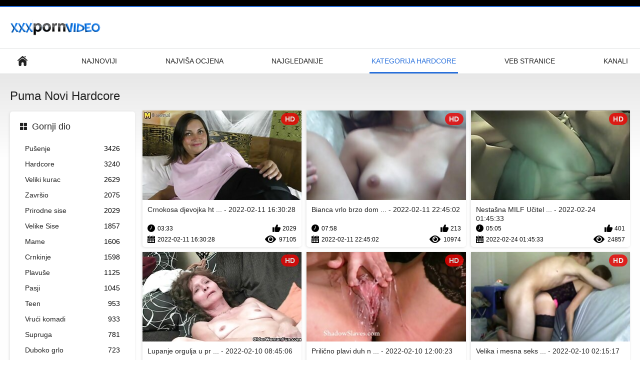

--- FILE ---
content_type: text/html; charset=UTF-8
request_url: https://amaterski.sbs/category/cougar/
body_size: 10313
content:
<!DOCTYPE html>
<html lang="hr"><head><style>.rating, .duration, .added, .views, .videos{color:#000 !important;}
.block-details .item span {color:#000 !important;}</style>
<title>Puma Seksi video  </title>
<meta http-equiv="Content-Type" content="text/html; charset=utf-8">
<meta name="description" content="Pogledajte online  Puma videoisječci s djevojkama besplatno na stranici Inninsus. Svi naši porno filmovi su u formatu koji je u obliku 4, a neki su u obliku 4. možete ih besplatno strujati ili preuzimati. ">
<meta name="keywords" content="Porno online seks online seksi hot porno tvrdi porno ">
<meta name="viewport" content="width=device-width, initial-scale=1">
<link rel="icon" href="/favicon.ico" type="image/x-icon">
<link rel="shortcut icon" href="/files/favicon.ico" type="image/x-icon">
<link href="/static/all-responsive-white.css?v=7.6" rel="stylesheet" type="text/css">
<base target="_blank">
<link href="https://amaterski.sbs/category/cougar/" rel="canonical">
<style>.item .img img:first-child {width: 100%;}</style></head>
<body class="no-touch">
<div class="top-links">

</div>
<div class="container">
<div class="header">
<div class="logo">
<a href="/"><img width="181" height="42" src="/files/logo.png" alt="Seksi porno "></a>
</div>


</div>
<nav>
<div class="navigation">
<button title="menu" class="button">
<span class="icon">
<span class="ico-bar"></span>
<span class="ico-bar"></span>
<span class="ico-bar"></span>
</span>
</button>
<ul class="primary">
<li >
<a href="/" id="item1">Primarni </a>
</li>
<li>
<a href="/latest-updates.html" id="item2">Najnoviji </a>
</li>
<li>
<a href="/top-rated.html" id="item3">Najviša ocjena </a>
</li>
<li>
<a href="/most-popular.html" id="item4">Najgledanije </a>
</li>

<li class="selected">
<a href="/categories.html" id="item6">Kategorija hardcore </a>
</li>
<li>
<a href="/sites.html" id="item7">Veb stranice </a>
</li>


<li>
<a href="/tags.html" id="item10">Kanali </a>
</li>

</ul>
<ul class="secondary">
</ul>
</div>
</nav>
<div class="content">
<div class="main-content">
<div class="sidebar">
<div class="headline">
<h2><a class="icon icon-categories" href="/categories.html">Gornji dio </a></h2>
</div>
<ul class="list">
<li>
<a href="/category/blowjobs/">Pušenje<span class="rating">3426</span></a>
</li><li>
<a href="/category/hardcore/">Hardcore<span class="rating">3240</span></a>
</li><li>
<a href="/category/big+cock/">Veliki kurac<span class="rating">2629</span></a>
</li><li>
<a href="/category/cumshot/">Završio<span class="rating">2075</span></a>
</li><li>
<a href="/category/natural+tits/">Prirodne sise<span class="rating">2029</span></a>
</li><li>
<a href="/category/big+tits/">Velike Sise<span class="rating">1857</span></a>
</li><li>
<a href="/category/milfs/">Mame<span class="rating">1606</span></a>
</li><li>
<a href="/category/brunette/">Crnkinje<span class="rating">1598</span></a>
</li><li>
<a href="/category/blonde/">Plavuše<span class="rating">1125</span></a>
</li><li>
<a href="/category/doggystyle/">Pasji<span class="rating">1045</span></a>
</li><li>
<a href="/category/teen/">Teen<span class="rating">953</span></a>
</li><li>
<a href="/category/hot+babes/">Vrući komadi<span class="rating">933</span></a>
</li><li>
<a href="/category/wife/">Supruga<span class="rating">781</span></a>
</li><li>
<a href="/category/deep+throat/">Duboko grlo<span class="rating">723</span></a>
</li><li>
<a href="/category/wife+swap/">Supruga zamjena<span class="rating">663</span></a>
</li><li>
<a href="/category/threesome/">Seks U Troje<span class="rating">615</span></a>
</li><li>
<a href="/category/moms/">Majka<span class="rating">609</span></a>
</li><li>
<a href="/category/licking/">Lizanje<span class="rating">597</span></a>
</li><li>
<a href="/category/cowgirl/">Čobanica<span class="rating">580</span></a>
</li><li>
<a href="/category/creampie/">Unutarnja ejakulacija<span class="rating">575</span></a>
</li>
</ul>
<div class="headline">
<h2><a class="icon icon-world" href="/sites.html">Glavni resurs </a></h2>
</div>
<ul class="list">
<li>
<a href="https://bs.filmserotiek.com/">Erotski filmovi<span class="rating">38</span></a>
</li><li>
<a href="https://bs.pornogreece.com/">Seks videa<span class="rating">27</span></a>
</li><li>
<a href="https://dlakave.sbs/">Dlakave porno<span class="rating">16</span></a>
</li><li>
<a href="https://matorke.sbs/">Porno matorke<span class="rating">7</span></a>
</li><li>
<a href="https://hr.pornofilmitaliani.com/">Porno srbija<span class="rating">11</span></a>
</li><li>
<a href="https://zastonjsex.com/">Zastonj seks<span class="rating">17</span></a>
</li><li>
<a href="https://hr.nlsexfilms.net/">Srpski porno<span class="rating">3</span></a>
</li><li>
<a href="https://hr.mammetroie.net/">Srpski porno<span class="rating">14</span></a>
</li><li>
<a href="https://pornofilmdomaci.sbs/">Porno film domaci<span class="rating">4</span></a>
</li><li>
<a href="https://domacipornofilm.com/">Domaci porno film<span class="rating">2</span></a>
</li><li>
<a href="https://hr.gratisseksfilm.com/">Domaci porno film<span class="rating">3</span></a>
</li><li>
<a href="https://bs.neukenfilm.net/">Besplatni pornići<span class="rating">7</span></a>
</li><li>
<a href="https://hr.donneporche.net/">Porno filmova<span class="rating">12</span></a>
</li><li>
<a href="https://besplatnipornofilmovi.net/">Besplatni porno filmovi<span class="rating">2</span></a>
</li><li>
<a href="https://pornici.monster/">Pornici<span class="rating">0</span></a>
</li><li>
<a href="https://bs.filmepornoanal.com/">Pornici orgazam<span class="rating">2</span></a>
</li><li>
<a href="https://hrvatskiporno.com/">Hrvatski porno<span class="rating">0</span></a>
</li><li>
<a href="https://hr.donnematurefilmporno.com/">Masaj sex<span class="rating">0</span></a>
</li><li>
<a href="https://pornosrbija.sbs/">Porno srbija<span class="rating">6</span></a>
</li><li>
<a href="https://domaciporno.sbs/">Domaći porno<span class="rating">2</span></a>
</li>
</ul>
<div class="headline">
<h2><a class="icon icon-model" href="/tags.html">Najbolje oznake </a></h2>
</div>
<ul class="list">
<li><a href="/tag/39/" style="font-weight: bold; font-size: 14px;">amateri nude</a></li>
<li><a href="/tag/12/" style="font-weight: bold; font-size: 14px;">amateri seks</a></li>
<li><a href="/tag/5/" style="font-weight: bold; font-size: 14px;">amateri xxx</a></li>
<li><a href="/tag/59/" style="font-weight: bold; font-size: 14px;">amaterske porno fotografije</a></li>
<li><a href="/tag/31/" style="font-weight: bold; font-size: 14px;">amaterske sex slike</a></li>
<li><a href="/tag/44/" style="font-weight: bold; font-size: 14px;">amatérské sex video</a></li>
<li><a href="/tag/33/" style="font-weight: bold; font-size: 14px;">amaterske slike kurca</a></li>
<li><a href="/tag/48/" style="font-weight: bold; font-size: 14px;">amaterske snimke seksa</a></li>
<li><a href="/tag/42/" style="font-weight: bold; font-size: 14px;">amaterski domaci sex</a></li>
<li><a href="/tag/46/" style="font-weight: bold; font-size: 14px;">amaterski grupni sex</a></li>
<li><a href="/tag/1/" style="font-weight: bold; font-size: 14px;">amaterski klipovi</a></li>
<li><a href="/tag/51/" style="font-weight: bold; font-size: 14px;">amaterski porno sex</a></li>
<li><a href="/tag/0/" style="font-weight: bold; font-size: 14px;">amaterski seks</a></li>
<li><a href="/tag/25/" style="font-weight: bold; font-size: 14px;">amaterski seks video</a></li>
<li><a href="/tag/50/" style="font-weight: bold; font-size: 14px;">amaterski seksi klipovi</a></li>
<li><a href="/tag/55/" style="font-weight: bold; font-size: 14px;">amaterski sex free</a></li>
<li><a href="/tag/9/" style="font-weight: bold; font-size: 14px;">amaterski sex klipovi</a></li>
<li><a href="/tag/41/" style="font-weight: bold; font-size: 14px;">amaterski sex na plaži</a></li>
<li><a href="/tag/53/" style="font-weight: bold; font-size: 14px;">amaterski sex na plazi</a></li>
<li><a href="/tag/58/" style="font-weight: bold; font-size: 14px;">amaterski sex porno</a></li>

</ul>
</div>
<div class="main-container">
<div class="headline">
<h1> Puma Novi Hardcore  </h1>
</div>
<div class="box">
<div class="list-videos">
<div class="margin-fix" id="list_videos_latest_videos_list_items">
<div class="item">
<a href="/video/5530/crnokosa-djevojka-htjela-se-amateri-xxx-pojebati/" title="Crnokosa djevojka htjela se amateri xxx pojebati - 2022-02-11 16:30:28" data-rt="" class="thumb-link">
<div class="img">
<img class="thumb lazy-load" src="https://amaterski.sbs/media/thumbs/0/v05530.jpg?1644597028" alt="Crnokosa djevojka htjela se amateri xxx pojebati - 2022-02-11 16:30:28" data-cnt="10"  width="320" height="180" style="display: block;">
<span class="ico-fav-0 " title="Dodaj u favorite " data-fav-video-id="40325" data-fav-type="0"></span>
<span class="ico-fav-1 " title="Istražite Kasnije " data-fav-video-id="40325" data-fav-type="1"></span>
<span class="is-hd">hd </span>
</div>
<strong class="title">
Crnokosa djevojka ht ... - 2022-02-11 16:30:28
</strong>
<div class="wrap">
<div class="duration">03:33</div>
<div class="rating positive">
2029
</div>
</div>
<div class="wrap">
<div class="added"><em>2022-02-11 16:30:28</em></div>
<div class="views">97105</div>
</div>
</a>
</div><div class="item">
<a href="/video/4774/bianca-vrlo-brzo-domaci-amaterski-sex-snimci-u%C4%8Di-engleski/" title="Bianca vrlo brzo domaci amaterski sex snimci uči engleski - 2022-02-11 22:45:02" data-rt="" class="thumb-link">
<div class="img">
<img class="thumb lazy-load" src="https://amaterski.sbs/media/thumbs/4/v04774.jpg?1644619502" alt="Bianca vrlo brzo domaci amaterski sex snimci uči engleski - 2022-02-11 22:45:02" data-cnt="10"  width="320" height="180" style="display: block;">
<span class="ico-fav-0 " title="Dodaj u favorite " data-fav-video-id="40325" data-fav-type="0"></span>
<span class="ico-fav-1 " title="Istražite Kasnije " data-fav-video-id="40325" data-fav-type="1"></span>
<span class="is-hd">hd </span>
</div>
<strong class="title">
Bianca vrlo brzo dom ... - 2022-02-11 22:45:02
</strong>
<div class="wrap">
<div class="duration">07:58</div>
<div class="rating positive">
213
</div>
</div>
<div class="wrap">
<div class="added"><em>2022-02-11 22:45:02</em></div>
<div class="views">10974</div>
</div>
</a>
</div><div class="item">
<a href="/video/7777/nesta%C5%A1na-milf-u%C4%8Diteljica-porno-domaci-amateri-brandi-love-pokazati-svoje-kucanje-/" title="Nestašna MILF Učiteljica porno domaci amateri Brandi Love pokazati svoje kucanje.. - 2022-02-24 01:45:33" data-rt="" class="thumb-link">
<div class="img">
<img class="thumb lazy-load" src="https://amaterski.sbs/media/thumbs/7/v07777.jpg?1645667133" alt="Nestašna MILF Učiteljica porno domaci amateri Brandi Love pokazati svoje kucanje.. - 2022-02-24 01:45:33" data-cnt="10"  width="320" height="180" style="display: block;">
<span class="ico-fav-0 " title="Dodaj u favorite " data-fav-video-id="40325" data-fav-type="0"></span>
<span class="ico-fav-1 " title="Istražite Kasnije " data-fav-video-id="40325" data-fav-type="1"></span>
<span class="is-hd">hd </span>
</div>
<strong class="title">
Nestašna MILF Učitel ... - 2022-02-24 01:45:33
</strong>
<div class="wrap">
<div class="duration">05:05</div>
<div class="rating positive">
401
</div>
</div>
<div class="wrap">
<div class="added"><em>2022-02-24 01:45:33</em></div>
<div class="views">24857</div>
</div>
</a>
</div><div class="item">
<a href="https://amaterski.sbs/link.php" title="Lupanje orgulja u prorezu amaterski porno sex dupe Dyalana Rydersa - 2022-02-10 08:45:06" data-rt="" class="thumb-link">
<div class="img">
<img class="thumb lazy-load" src="https://amaterski.sbs/media/thumbs/1/v04471.jpg?1644482706" alt="Lupanje orgulja u prorezu amaterski porno sex dupe Dyalana Rydersa - 2022-02-10 08:45:06" data-cnt="10"  width="320" height="180" style="display: block;">
<span class="ico-fav-0 " title="Dodaj u favorite " data-fav-video-id="40325" data-fav-type="0"></span>
<span class="ico-fav-1 " title="Istražite Kasnije " data-fav-video-id="40325" data-fav-type="1"></span>
<span class="is-hd">hd </span>
</div>
<strong class="title">
Lupanje orgulja u pr ... - 2022-02-10 08:45:06
</strong>
<div class="wrap">
<div class="duration">03:00</div>
<div class="rating positive">
518
</div>
</div>
<div class="wrap">
<div class="added"><em>2022-02-10 08:45:06</em></div>
<div class="views">38284</div>
</div>
</a>
</div><div class="item">
<a href="https://amaterski.sbs/link.php" title="Prilično plavi duh na Billu ukočenoj amaterski sex klipovi mazgi - 2022-02-10 12:00:23" data-rt="" class="thumb-link">
<div class="img">
<img class="thumb lazy-load" src="https://amaterski.sbs/media/thumbs/1/v02791.jpg?1644494423" alt="Prilično plavi duh na Billu ukočenoj amaterski sex klipovi mazgi - 2022-02-10 12:00:23" data-cnt="10"  width="320" height="180" style="display: block;">
<span class="ico-fav-0 " title="Dodaj u favorite " data-fav-video-id="40325" data-fav-type="0"></span>
<span class="ico-fav-1 " title="Istražite Kasnije " data-fav-video-id="40325" data-fav-type="1"></span>
<span class="is-hd">hd </span>
</div>
<strong class="title">
Prilično plavi duh n ... - 2022-02-10 12:00:23
</strong>
<div class="wrap">
<div class="duration">06:21</div>
<div class="rating positive">
399
</div>
</div>
<div class="wrap">
<div class="added"><em>2022-02-10 12:00:23</em></div>
<div class="views">31919</div>
</div>
</a>
</div><div class="item">
<a href="/video/5668/velika-i-mesna-seks-amaterski-ponuda-za-jessie-rogerss-backdoor/" title="Velika i mesna seks amaterski ponuda za Jessie Rogerss Backdoor - 2022-02-10 02:15:17" data-rt="" class="thumb-link">
<div class="img">
<img class="thumb lazy-load" src="https://amaterski.sbs/media/thumbs/8/v05668.jpg?1644459317" alt="Velika i mesna seks amaterski ponuda za Jessie Rogerss Backdoor - 2022-02-10 02:15:17" data-cnt="10"  width="320" height="180" style="display: block;">
<span class="ico-fav-0 " title="Dodaj u favorite " data-fav-video-id="40325" data-fav-type="0"></span>
<span class="ico-fav-1 " title="Istražite Kasnije " data-fav-video-id="40325" data-fav-type="1"></span>
<span class="is-hd">hd </span>
</div>
<strong class="title">
Velika i mesna seks  ... - 2022-02-10 02:15:17
</strong>
<div class="wrap">
<div class="duration">02:39</div>
<div class="rating positive">
113
</div>
</div>
<div class="wrap">
<div class="added"><em>2022-02-10 02:15:17</em></div>
<div class="views">9848</div>
</div>
</a>
</div><div class="item">
<a href="https://amaterski.sbs/link.php" title="Ginger Lynn postaje vruća i domaci sex amateri divlja - 2022-02-11 06:15:12" data-rt="" class="thumb-link">
<div class="img">
<img class="thumb lazy-load" src="https://amaterski.sbs/media/thumbs/7/v06817.jpg?1644560112" alt="Ginger Lynn postaje vruća i domaci sex amateri divlja - 2022-02-11 06:15:12" data-cnt="10"  width="320" height="180" style="display: block;">
<span class="ico-fav-0 " title="Dodaj u favorite " data-fav-video-id="40325" data-fav-type="0"></span>
<span class="ico-fav-1 " title="Istražite Kasnije " data-fav-video-id="40325" data-fav-type="1"></span>
<span class="is-hd">hd </span>
</div>
<strong class="title">
Ginger Lynn postaje  ... - 2022-02-11 06:15:12
</strong>
<div class="wrap">
<div class="duration">06:29</div>
<div class="rating positive">
117
</div>
</div>
<div class="wrap">
<div class="added"><em>2022-02-11 06:15:12</em></div>
<div class="views">11825</div>
</div>
</a>
</div><div class="item">
<a href="https://amaterski.sbs/link.php" title="Sitna plavuša voli besplatni amaterski avanture grubog seksa - 2022-02-15 02:00:01" data-rt="" class="thumb-link">
<div class="img">
<img class="thumb lazy-load" src="https://amaterski.sbs/media/thumbs/0/v03410.jpg?1644890401" alt="Sitna plavuša voli besplatni amaterski avanture grubog seksa - 2022-02-15 02:00:01" data-cnt="10"  width="320" height="180" style="display: block;">
<span class="ico-fav-0 " title="Dodaj u favorite " data-fav-video-id="40325" data-fav-type="0"></span>
<span class="ico-fav-1 " title="Istražite Kasnije " data-fav-video-id="40325" data-fav-type="1"></span>
<span class="is-hd">hd </span>
</div>
<strong class="title">
Sitna plavuša voli b ... - 2022-02-15 02:00:01
</strong>
<div class="wrap">
<div class="duration">05:09</div>
<div class="rating positive">
191
</div>
</div>
<div class="wrap">
<div class="added"><em>2022-02-15 02:00:01</em></div>
<div class="views">20062</div>
</div>
</a>
</div><div class="item">
<a href="/video/2376/mu%C5%BE-gleda-kako-%C5%BEena-jebe-drugog-mu%C5%A1karca-bosanski-amaterski-sex/" title="Muž gleda kako žena jebe drugog muškarca bosanski amaterski sex - 2022-02-21 01:00:23" data-rt="" class="thumb-link">
<div class="img">
<img class="thumb lazy-load" src="https://amaterski.sbs/media/thumbs/6/v02376.jpg?1645405223" alt="Muž gleda kako žena jebe drugog muškarca bosanski amaterski sex - 2022-02-21 01:00:23" data-cnt="10"  width="320" height="180" style="display: block;">
<span class="ico-fav-0 " title="Dodaj u favorite " data-fav-video-id="40325" data-fav-type="0"></span>
<span class="ico-fav-1 " title="Istražite Kasnije " data-fav-video-id="40325" data-fav-type="1"></span>
<span class="is-hd">hd </span>
</div>
<strong class="title">
Muž gleda kako žena  ... - 2022-02-21 01:00:23
</strong>
<div class="wrap">
<div class="duration">07:16</div>
<div class="rating positive">
111
</div>
</div>
<div class="wrap">
<div class="added"><em>2022-02-21 01:00:23</em></div>
<div class="views">12409</div>
</div>
</a>
</div><div class="item">
<a href="/video/4173/vru%C4%87a-seks-amateri-milf-caroline-strip-i-jebi/" title="Vruća seks amateri MILF Caroline Strip i Jebi - 2022-02-11 20:15:19" data-rt="" class="thumb-link">
<div class="img">
<img class="thumb lazy-load" src="https://amaterski.sbs/media/thumbs/3/v04173.jpg?1644610519" alt="Vruća seks amateri MILF Caroline Strip i Jebi - 2022-02-11 20:15:19" data-cnt="10"  width="320" height="180" style="display: block;">
<span class="ico-fav-0 " title="Dodaj u favorite " data-fav-video-id="40325" data-fav-type="0"></span>
<span class="ico-fav-1 " title="Istražite Kasnije " data-fav-video-id="40325" data-fav-type="1"></span>
<span class="is-hd">hd </span>
</div>
<strong class="title">
Vruća seks amateri M ... - 2022-02-11 20:15:19
</strong>
<div class="wrap">
<div class="duration">01:08</div>
<div class="rating positive">
168
</div>
</div>
<div class="wrap">
<div class="added"><em>2022-02-11 20:15:19</em></div>
<div class="views">19037</div>
</div>
</a>
</div><div class="item">
<a href="/video/6846/poseban-paket-za-srpski-amaterski-sex-vru%C4%87u-tajnicu/" title="Poseban paket za srpski amaterski sex vruću tajnicu - 2022-02-12 00:30:38" data-rt="" class="thumb-link">
<div class="img">
<img class="thumb lazy-load" src="https://amaterski.sbs/media/thumbs/6/v06846.jpg?1644625838" alt="Poseban paket za srpski amaterski sex vruću tajnicu - 2022-02-12 00:30:38" data-cnt="10"  width="320" height="180" style="display: block;">
<span class="ico-fav-0 " title="Dodaj u favorite " data-fav-video-id="40325" data-fav-type="0"></span>
<span class="ico-fav-1 " title="Istražite Kasnije " data-fav-video-id="40325" data-fav-type="1"></span>
<span class="is-hd">hd </span>
</div>
<strong class="title">
Poseban paket za srp ... - 2022-02-12 00:30:38
</strong>
<div class="wrap">
<div class="duration">05:47</div>
<div class="rating positive">
142
</div>
</div>
<div class="wrap">
<div class="added"><em>2022-02-12 00:30:38</em></div>
<div class="views">16676</div>
</div>
</a>
</div><div class="item">
<a href="/video/2567/seksi-plavu%C5%A1a-profesorica-jebe-svog-omiljenog-u%C4%8Denika-amaterski-srpski-sex/" title="Seksi plavuša profesorica jebe svog omiljenog učenika amaterski srpski sex - 2022-02-19 01:00:33" data-rt="" class="thumb-link">
<div class="img">
<img class="thumb lazy-load" src="https://amaterski.sbs/media/thumbs/7/v02567.jpg?1645232433" alt="Seksi plavuša profesorica jebe svog omiljenog učenika amaterski srpski sex - 2022-02-19 01:00:33" data-cnt="10"  width="320" height="180" style="display: block;">
<span class="ico-fav-0 " title="Dodaj u favorite " data-fav-video-id="40325" data-fav-type="0"></span>
<span class="ico-fav-1 " title="Istražite Kasnije " data-fav-video-id="40325" data-fav-type="1"></span>
<span class="is-hd">hd </span>
</div>
<strong class="title">
Seksi plavuša profes ... - 2022-02-19 01:00:33
</strong>
<div class="wrap">
<div class="duration">03:00</div>
<div class="rating positive">
138
</div>
</div>
<div class="wrap">
<div class="added"><em>2022-02-19 01:00:33</em></div>
<div class="views">18245</div>
</div>
</a>
</div><div class="item">
<a href="https://amaterski.sbs/link.php" title="Zgodna djevojka amateri xxx pojebana na kauču - 2022-02-17 02:00:04" data-rt="" class="thumb-link">
<div class="img">
<img class="thumb lazy-load" src="https://amaterski.sbs/media/thumbs/8/v04938.jpg?1645063204" alt="Zgodna djevojka amateri xxx pojebana na kauču - 2022-02-17 02:00:04" data-cnt="10"  width="320" height="180" style="display: block;">
<span class="ico-fav-0 " title="Dodaj u favorite " data-fav-video-id="40325" data-fav-type="0"></span>
<span class="ico-fav-1 " title="Istražite Kasnije " data-fav-video-id="40325" data-fav-type="1"></span>
<span class="is-hd">hd </span>
</div>
<strong class="title">
Zgodna djevojka amat ... - 2022-02-17 02:00:04
</strong>
<div class="wrap">
<div class="duration">04:04</div>
<div class="rating positive">
143
</div>
</div>
<div class="wrap">
<div class="added"><em>2022-02-17 02:00:04</em></div>
<div class="views">23943</div>
</div>
</a>
</div><div class="item">
<a href="https://amaterski.sbs/link.php" title="JMac je zaveo najbolju prijateljicu svoje srpski amaterski pornići sestre - 2022-02-10 17:00:24" data-rt="" class="thumb-link">
<div class="img">
<img class="thumb lazy-load" src="https://amaterski.sbs/media/thumbs/7/v04237.jpg?1644512424" alt="JMac je zaveo najbolju prijateljicu svoje srpski amaterski pornići sestre - 2022-02-10 17:00:24" data-cnt="10"  width="320" height="180" style="display: block;">
<span class="ico-fav-0 " title="Dodaj u favorite " data-fav-video-id="40325" data-fav-type="0"></span>
<span class="ico-fav-1 " title="Istražite Kasnije " data-fav-video-id="40325" data-fav-type="1"></span>
<span class="is-hd">hd </span>
</div>
<strong class="title">
JMac je zaveo najbol ... - 2022-02-10 17:00:24
</strong>
<div class="wrap">
<div class="duration">15:29</div>
<div class="rating positive">
97
</div>
</div>
<div class="wrap">
<div class="added"><em>2022-02-10 17:00:24</em></div>
<div class="views">16504</div>
</div>
</a>
</div><div class="item">
<a href="/video/458/mlade-raven-rockette-i-bree-srpski-amaterski-sex-video-daniels-pustile-su-se-u-lezbijski-seks-na-splavi-u-jezeru/" title="Mlade Raven Rockette i Bree srpski amaterski sex video Daniels pustile su se u lezbijski seks na splavi u jezeru - 2022-02-11 07:15:15" data-rt="" class="thumb-link">
<div class="img">
<img class="thumb lazy-load" src="https://amaterski.sbs/media/thumbs/8/v00458.jpg?1644563715" alt="Mlade Raven Rockette i Bree srpski amaterski sex video Daniels pustile su se u lezbijski seks na splavi u jezeru - 2022-02-11 07:15:15" data-cnt="10"  width="320" height="180" style="display: block;">
<span class="ico-fav-0 " title="Dodaj u favorite " data-fav-video-id="40325" data-fav-type="0"></span>
<span class="ico-fav-1 " title="Istražite Kasnije " data-fav-video-id="40325" data-fav-type="1"></span>
<span class="is-hd">hd </span>
</div>
<strong class="title">
Mlade Raven Rockette ... - 2022-02-11 07:15:15
</strong>
<div class="wrap">
<div class="duration">08:00</div>
<div class="rating positive">
126
</div>
</div>
<div class="wrap">
<div class="added"><em>2022-02-11 07:15:15</em></div>
<div class="views">22654</div>
</div>
</a>
</div><div class="item">
<a href="https://amaterski.sbs/link.php" title="Zgodan momak domaci amaterski seks voli zadovoljiti svoju djevojku - 2022-03-05 01:30:04" data-rt="" class="thumb-link">
<div class="img">
<img class="thumb lazy-load" src="https://amaterski.sbs/media/thumbs/6/v04766.jpg?1646443804" alt="Zgodan momak domaci amaterski seks voli zadovoljiti svoju djevojku - 2022-03-05 01:30:04" data-cnt="10"  width="320" height="180" style="display: block;">
<span class="ico-fav-0 " title="Dodaj u favorite " data-fav-video-id="40325" data-fav-type="0"></span>
<span class="ico-fav-1 " title="Istražite Kasnije " data-fav-video-id="40325" data-fav-type="1"></span>
<span class="is-hd">hd </span>
</div>
<strong class="title">
Zgodan momak domaci  ... - 2022-03-05 01:30:04
</strong>
<div class="wrap">
<div class="duration">06:04</div>
<div class="rating positive">
35
</div>
</div>
<div class="wrap">
<div class="added"><em>2022-03-05 01:30:04</em></div>
<div class="views">6488</div>
</div>
</a>
</div><div class="item">
<a href="https://amaterski.sbs/link.php" title="Izbočeni paket sex video amaterski za vruću milfu - 2022-02-10 13:16:03" data-rt="" class="thumb-link">
<div class="img">
<img class="thumb lazy-load" src="https://amaterski.sbs/media/thumbs/4/v06364.jpg?1644498963" alt="Izbočeni paket sex video amaterski za vruću milfu - 2022-02-10 13:16:03" data-cnt="10"  width="320" height="180" style="display: block;">
<span class="ico-fav-0 " title="Dodaj u favorite " data-fav-video-id="40325" data-fav-type="0"></span>
<span class="ico-fav-1 " title="Istražite Kasnije " data-fav-video-id="40325" data-fav-type="1"></span>
<span class="is-hd">hd </span>
</div>
<strong class="title">
Izbočeni paket sex v ... - 2022-02-10 13:16:03
</strong>
<div class="wrap">
<div class="duration">12:22</div>
<div class="rating positive">
72
</div>
</div>
<div class="wrap">
<div class="added"><em>2022-02-10 13:16:03</em></div>
<div class="views">13876</div>
</div>
</a>
</div><div class="item">
<a href="https://amaterski.sbs/link.php" title="Kućni pornići eu red: Your Rod Inside My Snutch - 2022-02-10 03:30:40" data-rt="" class="thumb-link">
<div class="img">
<img class="thumb lazy-load" src="https://amaterski.sbs/media/thumbs/6/v04946.jpg?1644463840" alt="Kućni pornići eu red: Your Rod Inside My Snutch - 2022-02-10 03:30:40" data-cnt="10"  width="320" height="180" style="display: block;">
<span class="ico-fav-0 " title="Dodaj u favorite " data-fav-video-id="40325" data-fav-type="0"></span>
<span class="ico-fav-1 " title="Istražite Kasnije " data-fav-video-id="40325" data-fav-type="1"></span>
<span class="is-hd">hd </span>
</div>
<strong class="title">
Kućni pornići eu red ... - 2022-02-10 03:30:40
</strong>
<div class="wrap">
<div class="duration">05:27</div>
<div class="rating positive">
49
</div>
</div>
<div class="wrap">
<div class="added"><em>2022-02-10 03:30:40</em></div>
<div class="views">10422</div>
</div>
</a>
</div><div class="item">
<a href="https://amaterski.sbs/link.php" title="Bogata djevojka uvijek dobije ono amaterski porno sex što želi - 2022-03-10 03:15:30" data-rt="" class="thumb-link">
<div class="img">
<img class="thumb lazy-load" src="https://amaterski.sbs/media/thumbs/6/v05816.jpg?1646882130" alt="Bogata djevojka uvijek dobije ono amaterski porno sex što želi - 2022-03-10 03:15:30" data-cnt="10"  width="320" height="180" style="display: block;">
<span class="ico-fav-0 " title="Dodaj u favorite " data-fav-video-id="40325" data-fav-type="0"></span>
<span class="ico-fav-1 " title="Istražite Kasnije " data-fav-video-id="40325" data-fav-type="1"></span>
<span class="is-hd">hd </span>
</div>
<strong class="title">
Bogata djevojka uvij ... - 2022-03-10 03:15:30
</strong>
<div class="wrap">
<div class="duration">01:04</div>
<div class="rating positive">
57
</div>
</div>
<div class="wrap">
<div class="added"><em>2022-03-10 03:15:30</em></div>
<div class="views">12237</div>
</div>
</a>
</div><div class="item">
<a href="/video/6382/tiffany-brookes-%C4%8Dini-da-se-njezin-mu%C5%A1karac-osje%C4%87a-opu%C5%A1teno-domaci-sex-amateri/" title="Tiffany Brookes čini da se njezin muškarac osjeća opušteno domaci sex amateri - 2022-02-11 22:46:02" data-rt="" class="thumb-link">
<div class="img">
<img class="thumb lazy-load" src="https://amaterski.sbs/media/thumbs/2/v06382.jpg?1644619562" alt="Tiffany Brookes čini da se njezin muškarac osjeća opušteno domaci sex amateri - 2022-02-11 22:46:02" data-cnt="10"  width="320" height="180" style="display: block;">
<span class="ico-fav-0 " title="Dodaj u favorite " data-fav-video-id="40325" data-fav-type="0"></span>
<span class="ico-fav-1 " title="Istražite Kasnije " data-fav-video-id="40325" data-fav-type="1"></span>
<span class="is-hd">hd </span>
</div>
<strong class="title">
Tiffany Brookes čini ... - 2022-02-11 22:46:02
</strong>
<div class="wrap">
<div class="duration">15:53</div>
<div class="rating positive">
30
</div>
</div>
<div class="wrap">
<div class="added"><em>2022-02-11 22:46:02</em></div>
<div class="views">7203</div>
</div>
</a>
</div><div class="item">
<a href="/video/2641/vitku-plavu%C5%A1u-pojebali-su-u-kuhinji-porno-sex-amateri/" title="Vitku plavušu pojebali su u kuhinji porno sex amateri - 2022-02-10 06:15:45" data-rt="" class="thumb-link">
<div class="img">
<img class="thumb lazy-load" src="https://amaterski.sbs/media/thumbs/1/v02641.jpg?1644473745" alt="Vitku plavušu pojebali su u kuhinji porno sex amateri - 2022-02-10 06:15:45" data-cnt="10"  width="320" height="180" style="display: block;">
<span class="ico-fav-0 " title="Dodaj u favorite " data-fav-video-id="40325" data-fav-type="0"></span>
<span class="ico-fav-1 " title="Istražite Kasnije " data-fav-video-id="40325" data-fav-type="1"></span>
<span class="is-hd">hd </span>
</div>
<strong class="title">
Vitku plavušu pojeba ... - 2022-02-10 06:15:45
</strong>
<div class="wrap">
<div class="duration">02:16</div>
<div class="rating positive">
40
</div>
</div>
<div class="wrap">
<div class="added"><em>2022-02-10 06:15:45</em></div>
<div class="views">10577</div>
</div>
</a>
</div><div class="item">
<a href="/video/4353/milf-indija-summer-amaterski-xxx-ride-a-stiff-whanger/" title="MILF Indija Summer amaterski xxx Ride A Stiff Whanger - 2022-02-10 12:30:31" data-rt="" class="thumb-link">
<div class="img">
<img class="thumb lazy-load" src="https://amaterski.sbs/media/thumbs/3/v04353.jpg?1644496231" alt="MILF Indija Summer amaterski xxx Ride A Stiff Whanger - 2022-02-10 12:30:31" data-cnt="10"  width="320" height="180" style="display: block;">
<span class="ico-fav-0 " title="Dodaj u favorite " data-fav-video-id="40325" data-fav-type="0"></span>
<span class="ico-fav-1 " title="Istražite Kasnije " data-fav-video-id="40325" data-fav-type="1"></span>
<span class="is-hd">hd </span>
</div>
<strong class="title">
MILF Indija Summer a ... - 2022-02-10 12:30:31
</strong>
<div class="wrap">
<div class="duration">08:31</div>
<div class="rating positive">
45
</div>
</div>
<div class="wrap">
<div class="added"><em>2022-02-10 12:30:31</em></div>
<div class="views">12053</div>
</div>
</a>
</div><div class="item">
<a href="/video/7566/vru%C4%87a-amaterski-grupni-sex-%C5%BEena-stenje-u-dvori%C5%A1tu/" title="Vruća amaterski grupni sex žena stenje u dvorištu - 2022-03-08 00:00:10" data-rt="" class="thumb-link">
<div class="img">
<img class="thumb lazy-load" src="https://amaterski.sbs/media/thumbs/6/v07566.jpg?1646697610" alt="Vruća amaterski grupni sex žena stenje u dvorištu - 2022-03-08 00:00:10" data-cnt="10"  width="320" height="180" style="display: block;">
<span class="ico-fav-0 " title="Dodaj u favorite " data-fav-video-id="40325" data-fav-type="0"></span>
<span class="ico-fav-1 " title="Istražite Kasnije " data-fav-video-id="40325" data-fav-type="1"></span>
<span class="is-hd">hd </span>
</div>
<strong class="title">
Vruća amaterski grup ... - 2022-03-08 00:00:10
</strong>
<div class="wrap">
<div class="duration">06:42</div>
<div class="rating positive">
49
</div>
</div>
<div class="wrap">
<div class="added"><em>2022-03-08 00:00:10</em></div>
<div class="views">13327</div>
</div>
</a>
</div><div class="item">
<a href="/video/6939/shyla-stylezs-muffpie-izbu%C5%A1ena-cijevom-za-meso-jebacina-amaterska/" title="Shyla Stylezs muffpie izbušena cijevom za meso jebacina amaterska - 2022-02-11 02:45:33" data-rt="" class="thumb-link">
<div class="img">
<img class="thumb lazy-load" src="https://amaterski.sbs/media/thumbs/9/v06939.jpg?1644547533" alt="Shyla Stylezs muffpie izbušena cijevom za meso jebacina amaterska - 2022-02-11 02:45:33" data-cnt="10"  width="320" height="180" style="display: block;">
<span class="ico-fav-0 " title="Dodaj u favorite " data-fav-video-id="40325" data-fav-type="0"></span>
<span class="ico-fav-1 " title="Istražite Kasnije " data-fav-video-id="40325" data-fav-type="1"></span>
<span class="is-hd">hd </span>
</div>
<strong class="title">
Shyla Stylezs muffpi ... - 2022-02-11 02:45:33
</strong>
<div class="wrap">
<div class="duration">15:39</div>
<div class="rating positive">
43
</div>
</div>
<div class="wrap">
<div class="added"><em>2022-02-11 02:45:33</em></div>
<div class="views">13188</div>
</div>
</a>
</div><div class="item">
<a href="/video/6487/pjevanje-milf-shag-by-a-mother-amaterske-sex-slike-fucker-s-dick/" title="Pjevanje Milf Shag by a Mother amaterske sex slike Fucker's Dick - 2022-02-17 00:00:29" data-rt="" class="thumb-link">
<div class="img">
<img class="thumb lazy-load" src="https://amaterski.sbs/media/thumbs/7/v06487.jpg?1645056029" alt="Pjevanje Milf Shag by a Mother amaterske sex slike Fucker's Dick - 2022-02-17 00:00:29" data-cnt="10"  width="320" height="180" style="display: block;">
<span class="ico-fav-0 " title="Dodaj u favorite " data-fav-video-id="40325" data-fav-type="0"></span>
<span class="ico-fav-1 " title="Istražite Kasnije " data-fav-video-id="40325" data-fav-type="1"></span>
<span class="is-hd">hd </span>
</div>
<strong class="title">
Pjevanje Milf Shag b ... - 2022-02-17 00:00:29
</strong>
<div class="wrap">
<div class="duration">02:05</div>
<div class="rating positive">
33
</div>
</div>
<div class="wrap">
<div class="added"><em>2022-02-17 00:00:29</em></div>
<div class="views">11491</div>
</div>
</a>
</div><div class="item">
<a href="/video/3431/profesorica-jada-zavodi-svoju-besplatni-amaterski-ljupku-u%C4%8Denicu/" title="Profesorica Jada zavodi svoju besplatni amaterski ljupku učenicu - 2022-03-09 03:15:45" data-rt="" class="thumb-link">
<div class="img">
<img class="thumb lazy-load" src="https://amaterski.sbs/media/thumbs/1/v03431.jpg?1646795745" alt="Profesorica Jada zavodi svoju besplatni amaterski ljupku učenicu - 2022-03-09 03:15:45" data-cnt="10"  width="320" height="180" style="display: block;">
<span class="ico-fav-0 " title="Dodaj u favorite " data-fav-video-id="40325" data-fav-type="0"></span>
<span class="ico-fav-1 " title="Istražite Kasnije " data-fav-video-id="40325" data-fav-type="1"></span>
<span class="is-hd">hd </span>
</div>
<strong class="title">
Profesorica Jada zav ... - 2022-03-09 03:15:45
</strong>
<div class="wrap">
<div class="duration">11:35</div>
<div class="rating positive">
17
</div>
</div>
<div class="wrap">
<div class="added"><em>2022-03-09 03:15:45</em></div>
<div class="views">6143</div>
</div>
</a>
</div><div class="item">
<a href="/video/5881/penny-amaterski-sex-na-pla%C5%BEi-brooks-se-previ%C5%A1e-zabavlja/" title="Penny amaterski sex na plaži Brooks se previše zabavlja - 2022-02-09 13:30:59" data-rt="" class="thumb-link">
<div class="img">
<img class="thumb lazy-load" src="https://amaterski.sbs/media/thumbs/1/v05881.jpg?1644413459" alt="Penny amaterski sex na plaži Brooks se previše zabavlja - 2022-02-09 13:30:59" data-cnt="10"  width="320" height="180" style="display: block;">
<span class="ico-fav-0 " title="Dodaj u favorite " data-fav-video-id="40325" data-fav-type="0"></span>
<span class="ico-fav-1 " title="Istražite Kasnije " data-fav-video-id="40325" data-fav-type="1"></span>
<span class="is-hd">hd </span>
</div>
<strong class="title">
Penny amaterski sex  ... - 2022-02-09 13:30:59
</strong>
<div class="wrap">
<div class="duration">06:06</div>
<div class="rating positive">
22
</div>
</div>
<div class="wrap">
<div class="added"><em>2022-02-09 13:30:59</em></div>
<div class="views">8233</div>
</div>
</a>
</div><div class="item">
<a href="/video/2594/ava-addams-je-seks-amaterski-nesta%C5%A1na-doma%C4%87ica/" title="Ava Addams je seks amaterski nestašna domaćica - 2022-02-09 19:45:05" data-rt="" class="thumb-link">
<div class="img">
<img class="thumb lazy-load" src="https://amaterski.sbs/media/thumbs/4/v02594.jpg?1644435905" alt="Ava Addams je seks amaterski nestašna domaćica - 2022-02-09 19:45:05" data-cnt="10"  width="320" height="180" style="display: block;">
<span class="ico-fav-0 " title="Dodaj u favorite " data-fav-video-id="40325" data-fav-type="0"></span>
<span class="ico-fav-1 " title="Istražite Kasnije " data-fav-video-id="40325" data-fav-type="1"></span>
<span class="is-hd">hd </span>
</div>
<strong class="title">
Ava Addams je seks a ... - 2022-02-09 19:45:05
</strong>
<div class="wrap">
<div class="duration">07:12</div>
<div class="rating positive">
27
</div>
</div>
<div class="wrap">
<div class="added"><em>2022-02-09 19:45:05</em></div>
<div class="views">10311</div>
</div>
</a>
</div><div class="item">
<a href="/video/4439/gospo%C4%91a-amat%C3%A9rsk%C3%A9-sex-video-%C5%A1avon-zavodi-%C5%A1erifa-deru/" title="Gospođa amatérské sex video Šavon zavodi šerifa Deru - 2022-02-11 15:01:07" data-rt="" class="thumb-link">
<div class="img">
<img class="thumb lazy-load" src="https://amaterski.sbs/media/thumbs/9/v04439.jpg?1644591667" alt="Gospođa amatérské sex video Šavon zavodi šerifa Deru - 2022-02-11 15:01:07" data-cnt="10"  width="320" height="180" style="display: block;">
<span class="ico-fav-0 " title="Dodaj u favorite " data-fav-video-id="40325" data-fav-type="0"></span>
<span class="ico-fav-1 " title="Istražite Kasnije " data-fav-video-id="40325" data-fav-type="1"></span>
<span class="is-hd">hd </span>
</div>
<strong class="title">
Gospođa amatérské se ... - 2022-02-11 15:01:07
</strong>
<div class="wrap">
<div class="duration">08:04</div>
<div class="rating positive">
34
</div>
</div>
<div class="wrap">
<div class="added"><em>2022-02-11 15:01:07</em></div>
<div class="views">13327</div>
</div>
</a>
</div><div class="item">
<a href="/video/3611/seksi-amaterski-sex-free-medicinske-drolje/" title="Seksi amaterski sex free medicinske drolje - 2022-02-18 00:30:30" data-rt="" class="thumb-link">
<div class="img">
<img class="thumb lazy-load" src="https://amaterski.sbs/media/thumbs/1/v03611.jpg?1645144230" alt="Seksi amaterski sex free medicinske drolje - 2022-02-18 00:30:30" data-cnt="10"  width="320" height="180" style="display: block;">
<span class="ico-fav-0 " title="Dodaj u favorite " data-fav-video-id="40325" data-fav-type="0"></span>
<span class="ico-fav-1 " title="Istražite Kasnije " data-fav-video-id="40325" data-fav-type="1"></span>
<span class="is-hd">hd </span>
</div>
<strong class="title">
Seksi amaterski sex  ... - 2022-02-18 00:30:30
</strong>
<div class="wrap">
<div class="duration">11:21</div>
<div class="rating positive">
21
</div>
</div>
<div class="wrap">
<div class="added"><em>2022-02-18 00:30:30</em></div>
<div class="views">8444</div>
</div>
</a>
</div><div class="item">
<a href="/video/4836/rrofessor-darla-crane-swinger-amateri-spremna-da-vozi-jordanov-%C5%A1tap/" title="Rrofessor Darla Crane swinger amateri spremna da vozi Jordanov štap - 2022-02-10 11:45:14" data-rt="" class="thumb-link">
<div class="img">
<img class="thumb lazy-load" src="https://amaterski.sbs/media/thumbs/6/v04836.jpg?1644493514" alt="Rrofessor Darla Crane swinger amateri spremna da vozi Jordanov štap - 2022-02-10 11:45:14" data-cnt="10"  width="320" height="180" style="display: block;">
<span class="ico-fav-0 " title="Dodaj u favorite " data-fav-video-id="40325" data-fav-type="0"></span>
<span class="ico-fav-1 " title="Istražite Kasnije " data-fav-video-id="40325" data-fav-type="1"></span>
<span class="is-hd">hd </span>
</div>
<strong class="title">
Rrofessor Darla Cran ... - 2022-02-10 11:45:14
</strong>
<div class="wrap">
<div class="duration">02:46</div>
<div class="rating positive">
23
</div>
</div>
<div class="wrap">
<div class="added"><em>2022-02-10 11:45:14</em></div>
<div class="views">9335</div>
</div>
</a>
</div><div class="item">
<a href="/video/3480/nokautirajte-tijelo-kojem-je-potreban-debeli-winkie-sex-video-amateri/" title="Nokautirajte tijelo kojem je potreban debeli Winkie sex video amateri - 2022-03-08 03:15:02" data-rt="" class="thumb-link">
<div class="img">
<img class="thumb lazy-load" src="https://amaterski.sbs/media/thumbs/0/v03480.jpg?1646709302" alt="Nokautirajte tijelo kojem je potreban debeli Winkie sex video amateri - 2022-03-08 03:15:02" data-cnt="10"  width="320" height="180" style="display: block;">
<span class="ico-fav-0 " title="Dodaj u favorite " data-fav-video-id="40325" data-fav-type="0"></span>
<span class="ico-fav-1 " title="Istražite Kasnije " data-fav-video-id="40325" data-fav-type="1"></span>
<span class="is-hd">hd </span>
</div>
<strong class="title">
Nokautirajte tijelo  ... - 2022-03-08 03:15:02
</strong>
<div class="wrap">
<div class="duration">12:34</div>
<div class="rating positive">
27
</div>
</div>
<div class="wrap">
<div class="added"><em>2022-03-08 03:15:02</em></div>
<div class="views">10969</div>
</div>
</a>
</div><div class="item">
<a href="/video/7590/milf-u-klizaljkama-amaterski-snimci-sexa-uzima-paulyjev-gove%C4%91i-%C5%A1tap/" title="Milf u klizaljkama amaterski snimci sexa uzima Paulyjev goveđi štap - 2022-02-09 18:00:35" data-rt="" class="thumb-link">
<div class="img">
<img class="thumb lazy-load" src="https://amaterski.sbs/media/thumbs/0/v07590.jpg?1644429635" alt="Milf u klizaljkama amaterski snimci sexa uzima Paulyjev goveđi štap - 2022-02-09 18:00:35" data-cnt="10"  width="320" height="180" style="display: block;">
<span class="ico-fav-0 " title="Dodaj u favorite " data-fav-video-id="40325" data-fav-type="0"></span>
<span class="ico-fav-1 " title="Istražite Kasnije " data-fav-video-id="40325" data-fav-type="1"></span>
<span class="is-hd">hd </span>
</div>
<strong class="title">
Milf u klizaljkama a ... - 2022-02-09 18:00:35
</strong>
<div class="wrap">
<div class="duration">03:02</div>
<div class="rating positive">
11
</div>
</div>
<div class="wrap">
<div class="added"><em>2022-02-09 18:00:35</em></div>
<div class="views">4520</div>
</div>
</a>
</div><div class="item">
<a href="/video/2921/jedna-swinger-amateri-dama-zadovoljava-dva-napaljena-tipa/" title="Jedna swinger amateri dama zadovoljava dva napaljena tipa - 2022-02-08 23:30:50" data-rt="" class="thumb-link">
<div class="img">
<img class="thumb lazy-load" src="https://amaterski.sbs/media/thumbs/1/v02921.jpg?1644363050" alt="Jedna swinger amateri dama zadovoljava dva napaljena tipa - 2022-02-08 23:30:50" data-cnt="10"  width="320" height="180" style="display: block;">
<span class="ico-fav-0 " title="Dodaj u favorite " data-fav-video-id="40325" data-fav-type="0"></span>
<span class="ico-fav-1 " title="Istražite Kasnije " data-fav-video-id="40325" data-fav-type="1"></span>
<span class="is-hd">hd </span>
</div>
<strong class="title">
Jedna swinger amater ... - 2022-02-08 23:30:50
</strong>
<div class="wrap">
<div class="duration">06:22</div>
<div class="rating positive">
13
</div>
</div>
<div class="wrap">
<div class="added"><em>2022-02-08 23:30:50</em></div>
<div class="views">5516</div>
</div>
</a>
</div><div class="item">
<a href="/video/5169/vru%C4%87a-tajnica-uvijek-je-spremna-pomo%C4%87i-seks-amateri/" title="Vruća tajnica uvijek je spremna pomoći seks amateri - 2022-02-12 04:45:11" data-rt="" class="thumb-link">
<div class="img">
<img class="thumb lazy-load" src="https://amaterski.sbs/media/thumbs/9/v05169.jpg?1644641111" alt="Vruća tajnica uvijek je spremna pomoći seks amateri - 2022-02-12 04:45:11" data-cnt="10"  width="320" height="180" style="display: block;">
<span class="ico-fav-0 " title="Dodaj u favorite " data-fav-video-id="40325" data-fav-type="0"></span>
<span class="ico-fav-1 " title="Istražite Kasnije " data-fav-video-id="40325" data-fav-type="1"></span>
<span class="is-hd">hd </span>
</div>
<strong class="title">
Vruća tajnica uvijek ... - 2022-02-12 04:45:11
</strong>
<div class="wrap">
<div class="duration">04:42</div>
<div class="rating positive">
18
</div>
</div>
<div class="wrap">
<div class="added"><em>2022-02-12 04:45:11</em></div>
<div class="views">7764</div>
</div>
</a>
</div><div class="item">
<a href="/video/6478/doma%C4%87ica-veronica-avluv-opustite-se-s-johnnyjem-domaci-sex-amateri/" title="Domaćica Veronica Avluv Opustite se s Johnnyjem domaci sex amateri - 2022-03-06 00:45:37" data-rt="" class="thumb-link">
<div class="img">
<img class="thumb lazy-load" src="https://amaterski.sbs/media/thumbs/8/v06478.jpg?1646527537" alt="Domaćica Veronica Avluv Opustite se s Johnnyjem domaci sex amateri - 2022-03-06 00:45:37" data-cnt="10"  width="320" height="180" style="display: block;">
<span class="ico-fav-0 " title="Dodaj u favorite " data-fav-video-id="40325" data-fav-type="0"></span>
<span class="ico-fav-1 " title="Istražite Kasnije " data-fav-video-id="40325" data-fav-type="1"></span>
<span class="is-hd">hd </span>
</div>
<strong class="title">
Domaćica Veronica Av ... - 2022-03-06 00:45:37
</strong>
<div class="wrap">
<div class="duration">06:02</div>
<div class="rating positive">
19
</div>
</div>
<div class="wrap">
<div class="added"><em>2022-03-06 00:45:37</em></div>
<div class="views">8469</div>
</div>
</a>
</div><div class="item">
<a href="/video/2546/scena-udaranja-stopala-s-porni%C4%87i-eu-chestie-aurora-jolie/" title="Scena udaranja stopala s pornići eu Chestie Aurora Jolie - 2022-02-11 11:15:21" data-rt="" class="thumb-link">
<div class="img">
<img class="thumb lazy-load" src="https://amaterski.sbs/media/thumbs/6/v02546.jpg?1644578121" alt="Scena udaranja stopala s pornići eu Chestie Aurora Jolie - 2022-02-11 11:15:21" data-cnt="10"  width="320" height="180" style="display: block;">
<span class="ico-fav-0 " title="Dodaj u favorite " data-fav-video-id="40325" data-fav-type="0"></span>
<span class="ico-fav-1 " title="Istražite Kasnije " data-fav-video-id="40325" data-fav-type="1"></span>
<span class="is-hd">hd </span>
</div>
<strong class="title">
Scena udaranja stopa ... - 2022-02-11 11:15:21
</strong>
<div class="wrap">
<div class="duration">06:34</div>
<div class="rating positive">
20
</div>
</div>
<div class="wrap">
<div class="added"><em>2022-02-11 11:15:21</em></div>
<div class="views">8953</div>
</div>
</a>
</div><div class="item">
<a href="/video/4908/cura-s-dlakavom-macom-pojebala-je-svog-profesora-amaterski-seks/" title="Cura s dlakavom macom pojebala je svog profesora amaterski seks - 2022-02-19 01:00:26" data-rt="" class="thumb-link">
<div class="img">
<img class="thumb lazy-load" src="https://amaterski.sbs/media/thumbs/8/v04908.jpg?1645232426" alt="Cura s dlakavom macom pojebala je svog profesora amaterski seks - 2022-02-19 01:00:26" data-cnt="10"  width="320" height="180" style="display: block;">
<span class="ico-fav-0 " title="Dodaj u favorite " data-fav-video-id="40325" data-fav-type="0"></span>
<span class="ico-fav-1 " title="Istražite Kasnije " data-fav-video-id="40325" data-fav-type="1"></span>
<span class="is-hd">hd </span>
</div>
<strong class="title">
Cura s dlakavom maco ... - 2022-02-19 01:00:26
</strong>
<div class="wrap">
<div class="duration">00:50</div>
<div class="rating positive">
17
</div>
</div>
<div class="wrap">
<div class="added"><em>2022-02-19 01:00:26</em></div>
<div class="views">7633</div>
</div>
</a>
</div><div class="item">
<a href="/video/5730/crnac-je-samo-amaterski-seks-video-%C5%BEelio-lijepo-popu%C5%A1iti/" title="Crnac je samo amaterski seks video želio lijepo popušiti - 2022-02-09 22:30:43" data-rt="" class="thumb-link">
<div class="img">
<img class="thumb lazy-load" src="https://amaterski.sbs/media/thumbs/0/v05730.jpg?1644445843" alt="Crnac je samo amaterski seks video želio lijepo popušiti - 2022-02-09 22:30:43" data-cnt="10"  width="320" height="180" style="display: block;">
<span class="ico-fav-0 " title="Dodaj u favorite " data-fav-video-id="40325" data-fav-type="0"></span>
<span class="ico-fav-1 " title="Istražite Kasnije " data-fav-video-id="40325" data-fav-type="1"></span>
<span class="is-hd">hd </span>
</div>
<strong class="title">
Crnac je samo amater ... - 2022-02-09 22:30:43
</strong>
<div class="wrap">
<div class="duration">01:12</div>
<div class="rating positive">
22
</div>
</div>
<div class="wrap">
<div class="added"><em>2022-02-09 22:30:43</em></div>
<div class="views">9981</div>
</div>
</a>
</div><div class="item">
<a href="/video/4268/crvenokosa-dama-vri%C5%A1ti-od-swinger-amateri-zadovoljstva/" title="Crvenokosa dama vrišti od swinger amateri zadovoljstva - 2022-02-09 00:45:18" data-rt="" class="thumb-link">
<div class="img">
<img class="thumb lazy-load" src="https://amaterski.sbs/media/thumbs/8/v04268.jpg?1644367518" alt="Crvenokosa dama vrišti od swinger amateri zadovoljstva - 2022-02-09 00:45:18" data-cnt="10"  width="320" height="180" style="display: block;">
<span class="ico-fav-0 " title="Dodaj u favorite " data-fav-video-id="40325" data-fav-type="0"></span>
<span class="ico-fav-1 " title="Istražite Kasnije " data-fav-video-id="40325" data-fav-type="1"></span>
<span class="is-hd">hd </span>
</div>
<strong class="title">
Crvenokosa dama vriš ... - 2022-02-09 00:45:18
</strong>
<div class="wrap">
<div class="duration">05:13</div>
<div class="rating positive">
19
</div>
</div>
<div class="wrap">
<div class="added"><em>2022-02-09 00:45:18</em></div>
<div class="views">8646</div>
</div>
</a>
</div><div class="item">
<a href="/video/4519/iznajmljuje-se-amaterski-seks-stan-na-charry-s-miffy/" title="Iznajmljuje se amaterski seks stan na Charry's Miffy - 2022-02-12 05:45:25" data-rt="" class="thumb-link">
<div class="img">
<img class="thumb lazy-load" src="https://amaterski.sbs/media/thumbs/9/v04519.jpg?1644644725" alt="Iznajmljuje se amaterski seks stan na Charry's Miffy - 2022-02-12 05:45:25" data-cnt="10"  width="320" height="180" style="display: block;">
<span class="ico-fav-0 " title="Dodaj u favorite " data-fav-video-id="40325" data-fav-type="0"></span>
<span class="ico-fav-1 " title="Istražite Kasnije " data-fav-video-id="40325" data-fav-type="1"></span>
<span class="is-hd">hd </span>
</div>
<strong class="title">
Iznajmljuje se amate ... - 2022-02-12 05:45:25
</strong>
<div class="wrap">
<div class="duration">04:37</div>
<div class="rating positive">
14
</div>
</div>
<div class="wrap">
<div class="added"><em>2022-02-12 05:45:25</em></div>
<div class="views">6404</div>
</div>
</a>
</div><div class="item">
<a href="/video/5114/julie-cash-i-tatianna-odra%C4%91uju-amaterski-porno-sex-svoja-usta/" title="Julie Cash i Tatianna odrađuju amaterski porno sex svoja usta - 2022-02-11 04:00:42" data-rt="" class="thumb-link">
<div class="img">
<img class="thumb lazy-load" src="https://amaterski.sbs/media/thumbs/4/v05114.jpg?1644552042" alt="Julie Cash i Tatianna odrađuju amaterski porno sex svoja usta - 2022-02-11 04:00:42" data-cnt="10"  width="320" height="180" style="display: block;">
<span class="ico-fav-0 " title="Dodaj u favorite " data-fav-video-id="40325" data-fav-type="0"></span>
<span class="ico-fav-1 " title="Istražite Kasnije " data-fav-video-id="40325" data-fav-type="1"></span>
<span class="is-hd">hd </span>
</div>
<strong class="title">
Julie Cash i Tatiann ... - 2022-02-11 04:00:42
</strong>
<div class="wrap">
<div class="duration">04:35</div>
<div class="rating positive">
22
</div>
</div>
<div class="wrap">
<div class="added"><em>2022-02-11 04:00:42</em></div>
<div class="views">10083</div>
</div>
</a>
</div><div class="item">
<a href="/video/5006/bolesnik-se-osje%C4%87a-bolje-uz-dodir-medicinske-sestre-kendre-amaterskisex/" title="Bolesnik se osjeća bolje uz dodir medicinske sestre Kendre amaterskisex - 2022-02-21 00:30:39" data-rt="" class="thumb-link">
<div class="img">
<img class="thumb lazy-load" src="https://amaterski.sbs/media/thumbs/6/v05006.jpg?1645403439" alt="Bolesnik se osjeća bolje uz dodir medicinske sestre Kendre amaterskisex - 2022-02-21 00:30:39" data-cnt="10"  width="320" height="180" style="display: block;">
<span class="ico-fav-0 " title="Dodaj u favorite " data-fav-video-id="40325" data-fav-type="0"></span>
<span class="ico-fav-1 " title="Istražite Kasnije " data-fav-video-id="40325" data-fav-type="1"></span>
<span class="is-hd">hd </span>
</div>
<strong class="title">
Bolesnik se osjeća b ... - 2022-02-21 00:30:39
</strong>
<div class="wrap">
<div class="duration">05:38</div>
<div class="rating positive">
22
</div>
</div>
<div class="wrap">
<div class="added"><em>2022-02-21 00:30:39</em></div>
<div class="views">10233</div>
</div>
</a>
</div><div class="item">
<a href="/video/6220/brineta-stenje-od-u%C5%BEitka-dok-amaterski-sexi-klipovi-svr%C5%A1ava/" title="Brineta stenje od užitka dok amaterski sexi klipovi svršava - 2022-02-09 06:30:17" data-rt="" class="thumb-link">
<div class="img">
<img class="thumb lazy-load" src="https://amaterski.sbs/media/thumbs/0/v06220.jpg?1644388217" alt="Brineta stenje od užitka dok amaterski sexi klipovi svršava - 2022-02-09 06:30:17" data-cnt="10"  width="320" height="180" style="display: block;">
<span class="ico-fav-0 " title="Dodaj u favorite " data-fav-video-id="40325" data-fav-type="0"></span>
<span class="ico-fav-1 " title="Istražite Kasnije " data-fav-video-id="40325" data-fav-type="1"></span>
<span class="is-hd">hd </span>
</div>
<strong class="title">
Brineta stenje od už ... - 2022-02-09 06:30:17
</strong>
<div class="wrap">
<div class="duration">05:04</div>
<div class="rating positive">
21
</div>
</div>
<div class="wrap">
<div class="added"><em>2022-02-09 06:30:17</em></div>
<div class="views">10105</div>
</div>
</a>
</div><div class="item">
<a href="/video/7147/brineta-s-velikim-sex-video-amateri-grudima-tukla-macu/" title="Brineta s velikim sex video amateri grudima tukla macu - 2022-02-11 08:45:05" data-rt="" class="thumb-link">
<div class="img">
<img class="thumb lazy-load" src="https://amaterski.sbs/media/thumbs/7/v07147.jpg?1644569105" alt="Brineta s velikim sex video amateri grudima tukla macu - 2022-02-11 08:45:05" data-cnt="10"  width="320" height="180" style="display: block;">
<span class="ico-fav-0 " title="Dodaj u favorite " data-fav-video-id="40325" data-fav-type="0"></span>
<span class="ico-fav-1 " title="Istražite Kasnije " data-fav-video-id="40325" data-fav-type="1"></span>
<span class="is-hd">hd </span>
</div>
<strong class="title">
Brineta s velikim se ... - 2022-02-11 08:45:05
</strong>
<div class="wrap">
<div class="duration">06:03</div>
<div class="rating positive">
14
</div>
</div>
<div class="wrap">
<div class="added"><em>2022-02-11 08:45:05</em></div>
<div class="views">6958</div>
</div>
</a>
</div><div class="item">
<a href="/video/6858/sparni-amaterski-snimci-sexa-i-gadni-lezbijski-seks-na-kaucu/" title="Sparni amaterski snimci sexa i gadni lezbijski seks na kaucu - 2022-02-11 07:45:02" data-rt="" class="thumb-link">
<div class="img">
<img class="thumb lazy-load" src="https://amaterski.sbs/media/thumbs/8/v06858.jpg?1644565502" alt="Sparni amaterski snimci sexa i gadni lezbijski seks na kaucu - 2022-02-11 07:45:02" data-cnt="10"  width="320" height="180" style="display: block;">
<span class="ico-fav-0 " title="Dodaj u favorite " data-fav-video-id="40325" data-fav-type="0"></span>
<span class="ico-fav-1 " title="Istražite Kasnije " data-fav-video-id="40325" data-fav-type="1"></span>
<span class="is-hd">hd </span>
</div>
<strong class="title">
Sparni amaterski sni ... - 2022-02-11 07:45:02
</strong>
<div class="wrap">
<div class="duration">02:12</div>
<div class="rating positive">
12
</div>
</div>
<div class="wrap">
<div class="added"><em>2022-02-11 07:45:02</em></div>
<div class="views">6030</div>
</div>
</a>
</div><div class="item">
<a href="/video/5455/melroseova-taktika-domaci-sex-amateri-zavo%C4%91enja/" title="Melroseova taktika domaci sex amateri zavođenja - 2022-02-09 08:15:09" data-rt="" class="thumb-link">
<div class="img">
<img class="thumb lazy-load" src="https://amaterski.sbs/media/thumbs/5/v05455.jpg?1644394509" alt="Melroseova taktika domaci sex amateri zavođenja - 2022-02-09 08:15:09" data-cnt="10"  width="320" height="180" style="display: block;">
<span class="ico-fav-0 " title="Dodaj u favorite " data-fav-video-id="40325" data-fav-type="0"></span>
<span class="ico-fav-1 " title="Istražite Kasnije " data-fav-video-id="40325" data-fav-type="1"></span>
<span class="is-hd">hd </span>
</div>
<strong class="title">
Melroseova taktika d ... - 2022-02-09 08:15:09
</strong>
<div class="wrap">
<div class="duration">05:24</div>
<div class="rating positive">
27
</div>
</div>
<div class="wrap">
<div class="added"><em>2022-02-09 08:15:09</em></div>
<div class="views">13669</div>
</div>
</a>
</div><div class="item">
<a href="/video/6556/natasha-postaje-razigrana-amaterski-porno-sex-s-wesleyjevim-black-boner/" title="Natasha postaje razigrana amaterski porno sex s Wesleyjevim Black Boner - 2022-02-09 05:00:09" data-rt="" class="thumb-link">
<div class="img">
<img class="thumb lazy-load" src="https://amaterski.sbs/media/thumbs/6/v06556.jpg?1644382809" alt="Natasha postaje razigrana amaterski porno sex s Wesleyjevim Black Boner - 2022-02-09 05:00:09" data-cnt="10"  width="320" height="180" style="display: block;">
<span class="ico-fav-0 " title="Dodaj u favorite " data-fav-video-id="40325" data-fav-type="0"></span>
<span class="ico-fav-1 " title="Istražite Kasnije " data-fav-video-id="40325" data-fav-type="1"></span>
<span class="is-hd">hd </span>
</div>
<strong class="title">
Natasha postaje razi ... - 2022-02-09 05:00:09
</strong>
<div class="wrap">
<div class="duration">06:16</div>
<div class="rating positive">
18
</div>
</div>
<div class="wrap">
<div class="added"><em>2022-02-09 05:00:09</em></div>
<div class="views">9191</div>
</div>
</a>
</div>
</div>
</div>




<style>
a.button {
    box-shadow: 0 1px 2px rgb(0 0 0 / 30%);
    text-align: center;
        font-size: 14px;
    display: inline-block;
    background: #5a637;
    margin: 11 2px 3px;
    border-radius: 14px;
    min-width: 10px;
    border: 1px solid #afb9c1; 
    padding: 10px;
    color: #fff;
    cursor: pointer;
    }
    a.button.current {
  
    background: #276fdb;
    text-align: center;
        font-size: 14px;
    display: inline-block;

    margin: 11 2px 3px;
    border-radius: 16px;
    min-width: 10px;
     box-shadow: 0 1px 2px rgb(0 0 0 / 30%); 
    padding: 10px;
    color: #fff;
    cursor: pointer;
        
    } 
    
    .paginator {    width: 100%;
    overflow: hidden;
    text-align: center;
    font-size: 0;
    padding: 10px 0 0 0;  }
    
    .paginator a {   color: #000;
    text-decoration: none;}
    .paginator a:hover {   color: #000; 
     background:#276fdb;
    }
   

		</style>		


<div class="paginator"><a href='https://amaterski.sbs/category/cougar/?page=1' class='button current'>1</a> <a href='https://amaterski.sbs/category/cougar/?page=2' class='button'>2</a> <a href='https://amaterski.sbs/category/cougar/?page=3' class='button'>3</a> <a href='https://amaterski.sbs/category/cougar/?page=4' class='button'>4</a> <a href='https://amaterski.sbs/category/cougar/?page=2' class='button'><span>&rarr;</span></a></div>

</div>
</div>
</div>


<div class="box tags-cloud">
<a href="/tag/7/" style="font-weight: bold; font-size: 14px;">amaterski sex video</a> - <a href="/tag/54/" style="font-weight: bold; font-size: 14px;">amaterski sexi klipovi</a> - <a href="/tag/23/" style="font-weight: bold; font-size: 14px;">amaterski snimci sex</a> - <a href="/tag/6/" style="font-weight: bold; font-size: 14px;">amaterski snimci sexa</a> - <a href="/tag/52/" style="font-weight: bold; font-size: 14px;">amaterski srpski sex</a> - <a href="/tag/32/" style="font-weight: bold; font-size: 14px;">amaterski video sex</a> - <a href="/tag/17/" style="font-weight: bold; font-size: 14px;">amaterski xxx</a> - <a href="/tag/15/" style="font-weight: bold; font-size: 14px;">amaterskisex</a> - <a href="/tag/29/" style="font-weight: bold; font-size: 14px;">besplatni amaterski</a> - <a href="/tag/37/" style="font-weight: bold; font-size: 14px;">besplatni amaterski pornići</a> - <a href="/tag/28/" style="font-weight: bold; font-size: 14px;">bosanski amaterski sex</a> - <a href="/tag/57/" style="font-weight: bold; font-size: 14px;">domaci amateri sex</a> - <a href="/tag/27/" style="font-weight: bold; font-size: 14px;">domaci amaterski seks</a> - <a href="/tag/10/" style="font-weight: bold; font-size: 14px;">domaci amaterski sex</a> - <a href="/tag/40/" style="font-weight: bold; font-size: 14px;">domaci amaterski sex klipovi</a> - <a href="/tag/56/" style="font-weight: bold; font-size: 14px;">domaci amaterski sex snimci</a> - <a href="/tag/16/" style="font-weight: bold; font-size: 14px;">domaci porno amateri</a> - <a href="/tag/30/" style="font-weight: bold; font-size: 14px;">domaci sex amateri</a> - <a href="/tag/20/" style="font-weight: bold; font-size: 14px;">jebacina amaterska</a> - <a href="/tag/13/" style="font-weight: bold; font-size: 14px;">pornići eu</a> - <a href="/tag/38/" style="font-weight: bold; font-size: 14px;">porno amaterske slike</a> - <a href="/tag/26/" style="font-weight: bold; font-size: 14px;">porno domaci amateri</a> - <a href="/tag/36/" style="font-weight: bold; font-size: 14px;">porno domaci amaterski</a> - <a href="/tag/24/" style="font-weight: bold; font-size: 14px;">porno sex amateri</a> - <a href="/tag/43/" style="font-weight: bold; font-size: 14px;">porno slike amaterske</a> - <a href="/tag/34/" style="font-weight: bold; font-size: 14px;">porno video amaterski</a> - <a href="/tag/49/" style="font-weight: bold; font-size: 14px;">red tube amateri</a> - <a href="/tag/4/" style="font-weight: bold; font-size: 14px;">seks amateri</a> - <a href="/tag/22/" style="font-weight: bold; font-size: 14px;">seks amaterski</a> - <a href="/tag/2/" style="font-weight: bold; font-size: 14px;">sex amaterski</a> - <a href="/tag/21/" style="font-weight: bold; font-size: 14px;">sex amaterski snimci</a> - <a href="/tag/35/" style="font-weight: bold; font-size: 14px;">sex amaterski video</a> - <a href="/tag/8/" style="font-weight: bold; font-size: 14px;">sex video amateri</a> - <a href="/tag/45/" style="font-weight: bold; font-size: 14px;">sex video amaterski</a> - <a href="/tag/11/" style="font-weight: bold; font-size: 14px;">srpski amaterski pornići</a> - <a href="/tag/47/" style="font-weight: bold; font-size: 14px;">srpski amaterski porno video</a> - <a href="/tag/14/" style="font-weight: bold; font-size: 14px;">srpski amaterski sex</a> - <a href="/tag/60/" style="font-weight: bold; font-size: 14px;">srpski amaterski sex video</a> - <a href="/tag/18/" style="font-weight: bold; font-size: 14px;">swing amateri</a> - <a href="/tag/3/" style="font-weight: bold; font-size: 14px;">swinger amateri</a> - 
<a href="/tags.html" class="all">Prikaži Sve Oznake </a>
</div>
<p class="text">
Pregledavajući sve ove   Videoisječci su besplatni. 

</p>
<p></p>
</div>


<div class="footer">
<div class="footer-wrap">

<div class="copyright">
<a href="/">Amaterski seks </a><br>
Sva prava pridržana. 
</div>
<div class="txt">
Inin ino jedno je od najboljih Mje ta za gledanje HHH videa i beplatnih porno galerija. Možete besplatno gledati ili preuzimati pornografiju u svojoj kvaliteti. Registracija ili članstvo nisu potrebni. 
</div>
</div>
<script defer src="/js/main.min.js?v=7.5"></script>
</body></html>